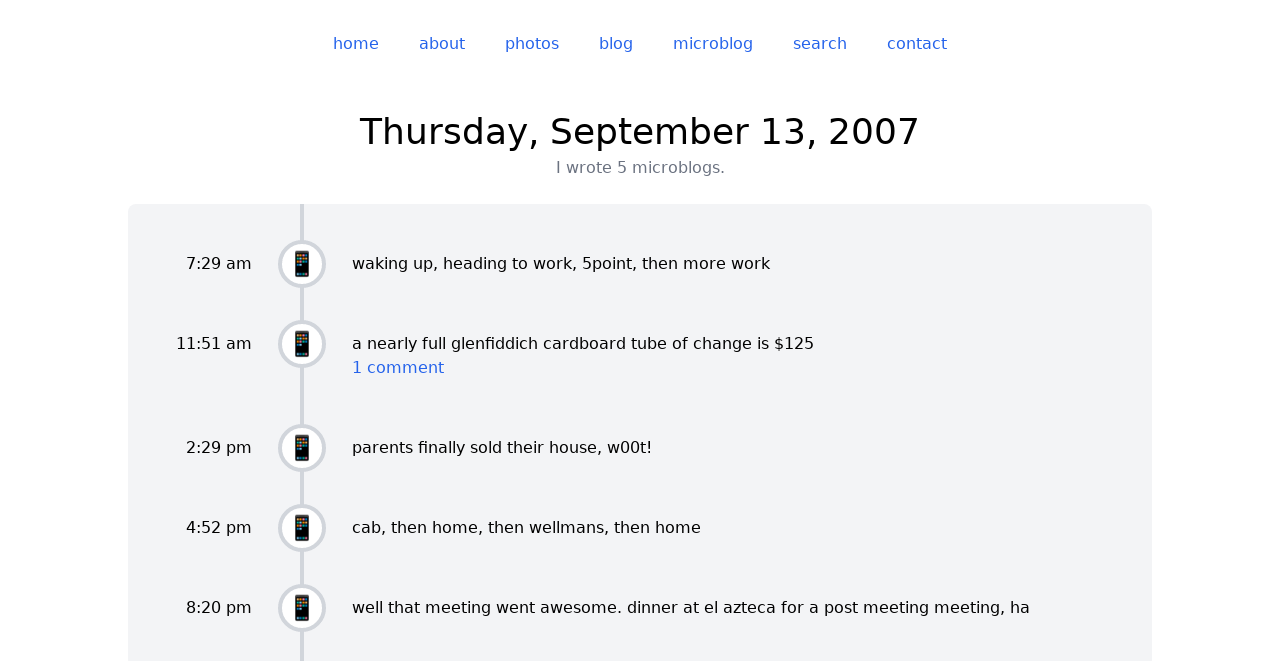

--- FILE ---
content_type: text/css; charset=utf-8
request_url: https://derek.broox.com/_nuxt/default.DtS03E-2.css
body_size: -331
content:
div[data-v-91db0f4b]{width:100%}@media (min-width:640px){div[data-v-91db0f4b]{max-width:640px}}@media (min-width:768px){div[data-v-91db0f4b]{max-width:768px}}@media (min-width:1024px){div[data-v-91db0f4b]{max-width:1024px}}@media (min-width:1280px){div[data-v-91db0f4b]{max-width:1280px}}@media (min-width:1536px){div[data-v-91db0f4b]{max-width:1536px}}div[data-v-91db0f4b]{margin-left:auto;margin-right:auto;max-width:1024px}


--- FILE ---
content_type: text/css; charset=utf-8
request_url: https://derek.broox.com/_nuxt/entry.Bcj9FHcW.css
body_size: -75
content:
img[data-v-424d29e7]{border-radius:9999px;height:5rem;margin-left:auto;margin-right:auto;width:5rem}[data-v-9c8e8a51] .highlight{border-radius:.25rem;--tw-bg-opacity:1;background-color:rgb(253 224 71/var(--tw-bg-opacity))}[data-v-9c8e8a51] .highlight:where([class~=dark-mode],[class~=dark-mode] *){--tw-text-opacity:1;color:rgb(24 24 27/var(--tw-text-opacity))}[data-v-9c8e8a51] .highlight{padding:.25em}.microblog[data-v-9c8e8a51]{margin:2rem 0 .25rem}.microblog p[data-v-9c8e8a51]{margin-bottom:0;margin-top:0}.microblog .body[data-v-9c8e8a51]{--tw-bg-opacity:1;background-color:hsl(var(--twc-secondary-bg)/var(--twc-secondary-bg-opacity,var(--tw-bg-opacity)))}.microblog .body[data-v-9c8e8a51]:where([class~=dark-mode],[class~=dark-mode] *){--tw-text-opacity:1;color:rgb(244 244 245/var(--tw-text-opacity))}.microblog .body[data-v-9c8e8a51]{border-radius:.5rem;overflow-wrap:break-word;padding:1.25rem;position:relative}.microblog footer[data-v-9c8e8a51]{font-size:1rem;line-height:1.5rem;margin:0 1.25rem;margin-bottom:0;margin-top:0;text-align:right;--tw-text-opacity:1;color:hsl(var(--twc-secondary-text)/var(--twc-secondary-text-opacity,var(--tw-text-opacity)))}.microblog footer a.cta[data-v-9c8e8a51]{--tw-text-opacity:1;color:hsl(var(--twc-link)/var(--twc-link-opacity,var(--tw-text-opacity)))}


--- FILE ---
content_type: text/javascript; charset=utf-8
request_url: https://derek.broox.com/_nuxt/CSv1cph0.js
body_size: -170
content:
import{e as s,o as t,c as o,b as c}from"./DE26tSjh.js";const n={},_={class:"h-6 flex items-center"};function a(r,e){return t(),o("div",_,e[0]||(e[0]=[c("div",{class:"mx-auto dot-pulse"},null,-1)]))}const l=s(n,[["render",a],["__scopeId","data-v-8a3ce94e"]]);export{l as _};


--- FILE ---
content_type: text/javascript; charset=utf-8
request_url: https://derek.broox.com/_nuxt/DJgBzjFG.js
body_size: -293
content:
import{a3 as o}from"./DE26tSjh.js";const r=(t,c)=>{var s;if(t.value){console.error("error",t.value);const a=t.value.status||t.value.statusCode,e=t.value.statusText,u=(s=t.value.data)==null?void 0:s.error;throw o({status:a,statusText:e,message:u,fatal:!0})}};export{r as c};


--- FILE ---
content_type: text/javascript; charset=utf-8
request_url: https://derek.broox.com/_nuxt/CY8Z5Tbc.js
body_size: 1029
content:
import{d as w,o as m,c as b,a as C,w as N,b as s,u as p,i as S,t as y,B as A,l as q,_ as k,e as z,g as f,f as v,h as E,J as B,F as D,r as T,s as x,j as h,z as j,A as O}from"./DE26tSjh.js";import{r as U}from"./SbddUMfO.js";import{_ as V}from"./DnSNH9EY.js";import{h as L}from"./BDNQ4-Ft.js";import{i as $}from"./7ZFwkL4S.js";import{u as F}from"./DcJAnBG4.js";import{u as G}from"./B39oH_8I.js";const I=["src"],R=["datetime"],P=300,J=w({__name:"thumbnail",props:{album:{required:!0,type:Object}},setup(e){var r,l;const n=A(),{public:{timezone:c}}=q(),a=e,o=n(a.album.created_at).tz(c),u=U(o.toDate()),t=(l=(r=a.album)==null?void 0:r.cover_image)==null?void 0:l.medium;return(d,i)=>{const _=k;return m(),b("li",{class:"item","data-w":P,"data-h":P},[C(_,{to:"/photos/"+e.album.slug,title:e.album.title},{default:N(()=>[s("figure",null,[i[1]||(i[1]=s("i",null,null,-1)),s("img",{src:p(t)},null,8,I),s("figcaption",null,[S(y(e.album.title),1),i[0]||(i[0]=s("br",null,null,-1)),s("time",{class:"text-xs text-gray-300",datetime:e.album.created_at},y(p(u)),9,R)])])]),_:1},8,["to","title"])])}}}),M=z(J,[["__scopeId","data-v-016f4c46"]]),H={class:"container"},Z={key:0,class:"m-4 text-xl text-center"},K=w({__name:"list",props:{albumsPerPage:{default:L,type:Number},albums:{required:!0,type:Object},albumCount:{required:!0,type:Number},baseUrl:{required:!1,type:String},maxRows:{default:30,required:!1,type:Number},paginate:{default:!0,type:Boolean},startPage:{default:1,type:Number},urlPattern:{required:!1,type:String}},setup(e){const n=e,c=f(()=>a.value?!1:u.value<n.albumCount),a=f(()=>n.paginate),o=v(),u=v(0);let t;return E(()=>{if(o.value){const r=$()?250:180,{render:l,visiblePhotoCount:d}=F(o.value,r,n.maxRows);t=l,u.value=d.value,window.addEventListener("resize",t)}}),B(()=>{window.removeEventListener("resize",t)}),(r,l)=>{const d=M,i=k,_=V;return m(),b("div",null,[s("div",H,[s("ul",{ref_key:"gallery",ref:o},[(m(!0),b(D,null,T(e.albums,g=>(m(),x(d,{key:g.id,album:g},null,8,["album"]))),128))],512)]),p(c)?(m(),b("footer",Z,[C(i,{class:"",to:e.baseUrl},{default:N(()=>l[0]||(l[0]=[S("See more ›")])),_:1},8,["to"])])):h("",!0),p(a)?(m(),x(_,{key:1,"base-url":e.baseUrl,"url-pattern":e.urlPattern,"item-count":e.albumCount,"items-per-page":e.albumsPerPage,"current-page":e.startPage},null,8,["base-url","url-pattern","item-count","items-per-page","current-page"])):h("",!0)])}}}),re=z(K,[["__scopeId","data-v-b689cb98"]]),se=e=>{var u;const n=j(),c=G(),a=f(()=>{var t;return((t=e.pageSize)==null?void 0:t.value)||L}),o=f(()=>{var r;const t=((r=e.page)==null?void 0:r.value)||1;return t>1?(t-1)*a.value:0});return O("/api/v1/albums",{getCachedData(t){return c.set("albums",t),n.payload.data[t]},key:`albums/${JSON.stringify(e)}`,query:{limit:a,offset:o,parent_id:e.parent_id,search:e.search},immediate:((u=e.immediate)==null?void 0:u.value)??!0},"$C05u7Ed1S4")};export{re as _,se as u};


--- FILE ---
content_type: text/javascript; charset=utf-8
request_url: https://derek.broox.com/_nuxt/CetJXEi2.js
body_size: -213
content:
import{d as t,ai as a,o as s,c as o,a0 as r,e as d}from"./DE26tSjh.js";import"./CapgACmz.js";const n=t({__name:"default",setup(c){return a({bodyAttrs:{class:"p-2"}}),(e,l)=>(s(),o("div",null,[r(e.$slots,"default",{},void 0,!0)]))}}),u=d(n,[["__scopeId","data-v-91db0f4b"]]);export{u as default};


--- FILE ---
content_type: text/javascript; charset=utf-8
request_url: https://derek.broox.com/_nuxt/RWE4cSKf.js
body_size: -58
content:
import{D as l}from"./BDNQ4-Ft.js";import{z as h,g as c,A as i}from"./DE26tSjh.js";import{u as p}from"./B39oH_8I.js";const n=a=>{var s,o;const u=h(),m=p(),t=c(()=>{var e;return((e=a.pageSize)==null?void 0:e.value)||l}),g=c(()=>{var r;const e=((r=a.page)==null?void 0:r.value)||1;return e>1?(e-1)*t.value:0});return i("/api/v1/blogs",{getCachedData(e){return m.set("blogs",e),u.payload.data[e]},key:`blogs/${JSON.stringify(a)}`,query:{limit:t,offset:g,search:a.search,tag:a.tag},immediate:((s=a.immediate)==null?void 0:s.value)??!0,watch:((o=a.watch)==null?void 0:o.value)??void 0},"$H4OmTS0z0F")};export{n as u};


--- FILE ---
content_type: text/javascript; charset=utf-8
request_url: https://derek.broox.com/_nuxt/DRndnukh.js
body_size: 580
content:
import{_ as k,a as N}from"./DtQ5UG-j.js";import{_ as S}from"./Q6zf8RWl.js";import{B,g as w}from"./BDNQ4-Ft.js";import{z as D,A as $,E,d as I,m as M,g as _,p as R,q as G,o as d,c as g,b as f,a as h,u as e,s as O,j as v,l as V}from"./DE26tSjh.js";import{u as z}from"./Cu99__iK.js";import{c as b}from"./Drmc5kzk.js";import{u as L}from"./B39oH_8I.js";import{c as T}from"./DJgBzjFG.js";import{u as Y}from"./BQ0vhUem.js";import"./DJpUeJRI.js";import"./SbddUMfO.js";import"./BisgWXln.js";import"./DVDiQtpf.js";import"./B7zekUl6.js";import"./CapgACmz.js";import"./CSv1cph0.js";const j=c=>{const a=L(),m=D();return $(`/api/v1/microblogs/${c}`,{getCachedData(p){const s=m.payload.data[p];if(s)return s;const u=a.get("microblogs");if(!u)return;const{data:i}=E(u);if(!i.value)return;const n=i.value.data.find(l=>l.id===c);if(n)return n},key:`microblog/${c}`},"$dnX88YGDsO")},q={class:"container max-w-screen-lg mx-auto"},F={key:0},mt=I({__name:"[id]",async setup(c){let a,m;const p=M(),{public:{fullName:s}}=V(),u=z(),i=_(()=>n.value&&b(n.value)>5?`${b(B,n.value,0)} year old ${s}`:s),n=_(()=>{var o;if((o=t.value)!=null&&o.posted_at)return new Date(t.value.posted_at)}),l=_(()=>{var o;return((o=t.value)==null?void 0:o.text)??""}),{data:t,error:y,pending:H}=([a,m]=R(()=>j(Number(p.params.id))),a=await a,m(),a);return T(y),G(()=>u.refreshTrigger.value,()=>{var r;const o=((r=t.value)==null?void 0:r.comment_count)??0;t.value&&o>=0&&(t.value.comment_count=o+1)}),Y({title:l,description:l}),(o,r)=>{const x=k,A=N,C=S;return d(),g("div",q,[f("section",null,[f("header",null,[h(x)]),e(t)?(d(),O(A,{key:e(t).id,microblog:e(t),author:e(i),"show-link":!1},null,8,["microblog","author"])):v("",!0)]),r[0]||(r[0]=f("a",{id:"comments"},null,-1)),e(t)?(d(),g("section",F,[h(C,{id:e(t).id,type:e(w),"comment-count":e(t).comment_count},null,8,["id","type","comment-count"])])):v("",!0)])}}});export{mt as default};
